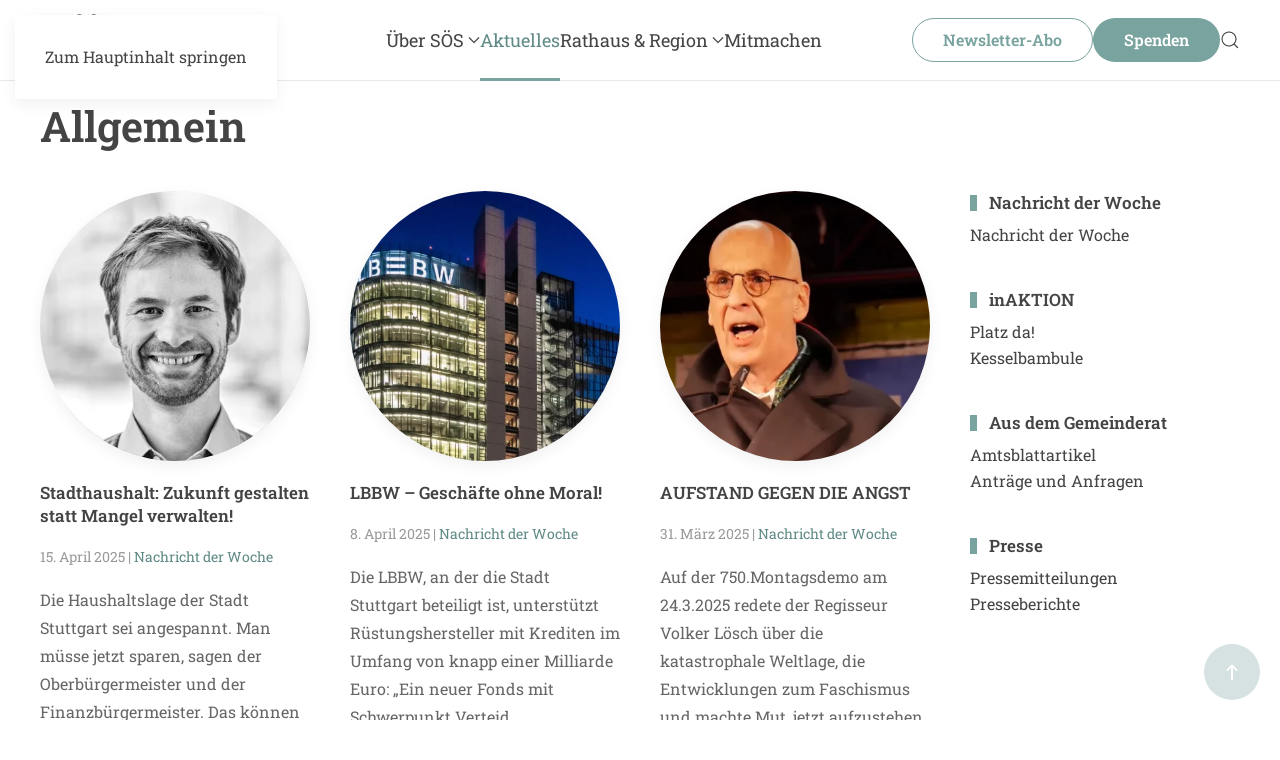

--- FILE ---
content_type: text/html; charset=UTF-8
request_url: https://s-oe-s.de/allgemein/page/4/
body_size: 14172
content:
<!DOCTYPE html>
<html lang="de">
    <head>
        <meta charset="UTF-8">
        <meta name="viewport" content="width=device-width, initial-scale=1">
        <link rel="icon" href="/wp-content/uploads/2022/07/fav.s-oe-s.png" sizes="any">
                <link rel="apple-touch-icon" href="/wp-content/uploads/2022/07/fav.s-oe-s.png">
                <title>Kategorie: Allgemein - Seite 4 - s-oe-s.de</title>

<!-- The SEO Framework von Sybre Waaijer -->
<meta name="robots" content="max-snippet:-1,max-image-preview:large,max-video-preview:-1" />
<link rel="canonical" href="https://s-oe-s.de/allgemein/page/4/" />
<link rel="prev" href="https://s-oe-s.de/allgemein/page/3/" />
<link rel="next" href="https://s-oe-s.de/allgemein/page/5/" />
<meta name="description" content="Beschreibung – I love friends, I want more friends. I love smiles. That is a fact. How to develop smiles? There are a variety of smiles." />
<meta property="og:type" content="website" />
<meta property="og:locale" content="de_DE" />
<meta property="og:site_name" content="s&#x2d;oe&#x2d;s.de" />
<meta property="og:title" content="Kategorie: Allgemein - Seite 4" />
<meta property="og:description" content="Beschreibung – I love friends, I want more friends. I love smiles. That is a fact. How to develop smiles? There are a variety of smiles. Some smiles are sarcastic. Some smiles are artificial…" />
<meta property="og:url" content="https://s-oe-s.de/allgemein/page/4/" />
<meta property="og:image" content="https://s-oe-s.de/wp-content/uploads/2024/05/cropped-logo_soes_schwarz_512.gif" />
<meta property="og:image:width" content="512" />
<meta property="og:image:height" content="512" />
<meta name="twitter:card" content="summary_large_image" />
<meta name="twitter:title" content="Kategorie: Allgemein - Seite 4" />
<meta name="twitter:description" content="Beschreibung – I love friends, I want more friends. I love smiles. That is a fact. How to develop smiles? There are a variety of smiles. Some smiles are sarcastic. Some smiles are artificial…" />
<meta name="twitter:image" content="https://s-oe-s.de/wp-content/uploads/2024/05/cropped-logo_soes_schwarz_512.gif" />
<meta name="google-site-verification" content="8SpnTM-xpuJmydAmlcd6N-y4d-kFLBZgkjAdl7HlmLk" />
<script type="application/ld+json">{"@context":"https://schema.org","@graph":[{"@type":"WebSite","@id":"https://s-oe-s.de/#/schema/WebSite","url":"https://s-oe-s.de/","name":"s-oe-s.de","inLanguage":"de","potentialAction":{"@type":"SearchAction","target":{"@type":"EntryPoint","urlTemplate":"https://s-oe-s.de/search/{search_term_string}/"},"query-input":"required name=search_term_string"},"publisher":{"@type":"Organization","@id":"https://s-oe-s.de/#/schema/Organization","name":"s-oe-s.de","url":"https://s-oe-s.de/","sameAs":"https://www.facebook.com/stuttgart.oekologisch.sozial","logo":{"@type":"ImageObject","url":"https://s-oe-s.de/wp-content/uploads/2024/05/s-oe-s_seo_logo.jpg","contentUrl":"https://s-oe-s.de/wp-content/uploads/2024/05/s-oe-s_seo_logo.jpg","width":112,"height":112,"contentSize":"2021"}}},{"@type":"CollectionPage","@id":"https://s-oe-s.de/allgemein/page/4/","url":"https://s-oe-s.de/allgemein/page/4/","name":"Kategorie: Allgemein - Seite 4 - s-oe-s.de","description":"Beschreibung – I love friends, I want more friends. I love smiles. That is a fact. How to develop smiles? There are a variety of smiles.","inLanguage":"de","isPartOf":{"@id":"https://s-oe-s.de/#/schema/WebSite"},"breadcrumb":{"@type":"BreadcrumbList","@id":"https://s-oe-s.de/#/schema/BreadcrumbList","itemListElement":[{"@type":"ListItem","position":1,"item":"https://s-oe-s.de/","name":"s-oe-s.de"},{"@type":"ListItem","position":2,"name":"Kategorie: Allgemein"}]}}]}</script>
<!-- / The SEO Framework von Sybre Waaijer | 4.12ms meta | 0.44ms boot -->

<script id="wpp-js" src="https://s-oe-s.de/wp-content/plugins/wordpress-popular-posts/assets/js/wpp.min.js?ver=7.3.6" data-sampling="0" data-sampling-rate="100" data-api-url="https://s-oe-s.de/wp-json/wordpress-popular-posts" data-post-id="0" data-token="cdfb4e7ec8" data-lang="0" data-debug="0" type="pmdelayedscript" data-cfasync="false" data-no-optimize="1" data-no-defer="1" data-no-minify="1"></script>
<style id='classic-theme-styles-inline-css'>
/*! This file is auto-generated */
.wp-block-button__link{color:#fff;background-color:#32373c;border-radius:9999px;box-shadow:none;text-decoration:none;padding:calc(.667em + 2px) calc(1.333em + 2px);font-size:1.125em}.wp-block-file__button{background:#32373c;color:#fff;text-decoration:none}
/*# sourceURL=/wp-includes/css/classic-themes.min.css */
</style>
<link rel='stylesheet' id='wpa-css-css' href='https://s-oe-s.de/wp-content/plugins/honeypot/includes/css/wpa.css' media='all' />
<link href="https://s-oe-s.de/wp-content/themes/yootheme/css/theme.1.css?ver=1766632119" rel="stylesheet">
<script src="https://s-oe-s.de/wp-includes/js/jquery/jquery.min.js" id="jquery-core-js"></script>
<link rel="https://api.w.org/" href="https://s-oe-s.de/wp-json/" /><link rel="alternate" title="JSON" type="application/json" href="https://s-oe-s.de/wp-json/wp/v2/categories/3" />            <style id="wpp-loading-animation-styles">@-webkit-keyframes bgslide{from{background-position-x:0}to{background-position-x:-200%}}@keyframes bgslide{from{background-position-x:0}to{background-position-x:-200%}}.wpp-widget-block-placeholder,.wpp-shortcode-placeholder{margin:0 auto;width:60px;height:3px;background:#dd3737;background:linear-gradient(90deg,#dd3737 0%,#571313 10%,#dd3737 100%);background-size:200% auto;border-radius:3px;-webkit-animation:bgslide 1s infinite linear;animation:bgslide 1s infinite linear}</style>
            <!-- Analytics by WP Statistics - https://wp-statistics.com -->
<script src="https://s-oe-s.de/wp-content/themes/yootheme/vendor/assets/uikit/dist/js/uikit.min.js?ver=4.5.33"></script>
<script src="https://s-oe-s.de/wp-content/themes/yootheme/vendor/assets/uikit/dist/js/uikit-icons-design-escapes.min.js?ver=4.5.33"></script>
<script src="https://s-oe-s.de/wp-content/themes/yootheme/js/theme.js?ver=4.5.33"></script>
<script>window.yootheme ||= {}; var $theme = yootheme.theme = {"i18n":{"close":{"label":"Schlie\u00dfen","0":"yootheme"},"totop":{"label":"Back to top","0":"yootheme"},"marker":{"label":"Open","0":"yootheme"},"navbarToggleIcon":{"label":"Men\u00fc \u00f6ffnen","0":"yootheme"},"paginationPrevious":{"label":"Vorherige Seite","0":"yootheme"},"paginationNext":{"label":"N\u00e4chste Seite","0":"yootheme"},"searchIcon":{"toggle":"Open Search","submit":"Suche starten"},"slider":{"next":"N\u00e4chstes Bild","previous":"Vorheriges Bild","slideX":"Bild %s","slideLabel":"%s von %s"},"slideshow":{"next":"N\u00e4chstes Bild","previous":"Vorheriges Bild","slideX":"Bild %s","slideLabel":"%s von %s"},"lightboxPanel":{"next":"N\u00e4chstes Bild","previous":"Vorheriges Bild","slideLabel":"%s von %s","close":"Schlie\u00dfen"}}};</script>
<script>jQuery(function($) { 
      $('.uk-navbar-dropdown-nav, .uk-offcanvas .uk-nav').attr('uk-nav','').addClass('uk-nav-parent-icon'); 
  });

jQuery(function($) {       $('.uk-nav, .uk-nav-default').attr('uk-nav','multiple: false').addClass('uk-nav-parent-icon');        $('.uk-nav-sub').attr('uk-nav','multiple: false').addClass('uk-nav-parent-icon');  });

// https://yootheme.com/support/question/134265
window.addEventListener('load', function() {
 var theHash = location.hash;
 // add offset only for specific hashes
 var hashes = ['#kontaktpersonen', '#regionalwahl'];
 if (hashes.includes(theHash)) {
     window.scrollBy({
  top: -150,
  left: 0,
  behavior: 'smooth'
});
 }
});

// thomas regionalwahl

jQuery(function(){
	jQuery('body.home .abcdefg.uk-active').removeClass('uk-active');
});</script><link rel="icon" href="https://s-oe-s.de/wp-content/uploads/2024/05/cropped-logo_soes_schwarz_512-32x32.gif" sizes="32x32" />
<link rel="icon" href="https://s-oe-s.de/wp-content/uploads/2024/05/cropped-logo_soes_schwarz_512-192x192.gif" sizes="192x192" />
<link rel="apple-touch-icon" href="https://s-oe-s.de/wp-content/uploads/2024/05/cropped-logo_soes_schwarz_512-180x180.gif" />
<meta name="msapplication-TileImage" content="https://s-oe-s.de/wp-content/uploads/2024/05/cropped-logo_soes_schwarz_512-270x270.gif" />
<noscript><style>.perfmatters-lazy[data-src]{display:none !important;}</style></noscript><style>.perfmatters-lazy-youtube{position:relative;width:100%;max-width:100%;height:0;padding-bottom:56.23%;overflow:hidden}.perfmatters-lazy-youtube img{position:absolute;top:0;right:0;bottom:0;left:0;display:block;width:100%;max-width:100%;height:auto;margin:auto;border:none;cursor:pointer;transition:.5s all;-webkit-transition:.5s all;-moz-transition:.5s all}.perfmatters-lazy-youtube img:hover{-webkit-filter:brightness(75%)}.perfmatters-lazy-youtube .play{position:absolute;top:50%;left:50%;right:auto;width:68px;height:48px;margin-left:-34px;margin-top:-24px;background:url(https://s-oe-s.de/wp-content/plugins/perfmatters/img/youtube.svg) no-repeat;background-position:center;background-size:cover;pointer-events:none;filter:grayscale(1)}.perfmatters-lazy-youtube:hover .play{filter:grayscale(0)}.perfmatters-lazy-youtube iframe{position:absolute;top:0;left:0;width:100%;height:100%;z-index:99}</style>    </head>
    <body class="archive paged category category-allgemein category-3 paged-4 category-paged-4 wp-theme-yootheme ">

        
        <div class="uk-hidden-visually uk-notification uk-notification-top-left uk-width-auto">
            <div class="uk-notification-message">
                <a href="#tm-main" class="uk-link-reset">Zum Hauptinhalt springen</a>
            </div>
        </div>

        
        
        <div class="tm-page">

                        


<header class="tm-header-mobile uk-hidden@l">


        <div uk-sticky show-on-up animation="uk-animation-slide-top" cls-active="uk-navbar-sticky" sel-target=".uk-navbar-container">
    
        <div class="uk-navbar-container">

            <div class="uk-container uk-container-expand">
                <nav class="uk-navbar" uk-navbar="{&quot;align&quot;:&quot;left&quot;,&quot;container&quot;:&quot;.tm-header-mobile &gt; [uk-sticky]&quot;,&quot;boundary&quot;:&quot;.tm-header-mobile .uk-navbar-container&quot;}">

                                        <div class="uk-navbar-left ">

                        
                                                    <a uk-toggle href="#tm-dialog-mobile" class="uk-navbar-toggle">

        
        <div uk-navbar-toggle-icon></div>

        
    </a>                        
                        
                    </div>
                    
                                        <div class="uk-navbar-center">

                                                    <a href="https://s-oe-s.de/" aria-label="Zurück zur Startseite" class="uk-logo uk-navbar-item">
    <img alt="s-oe-s.de" loading="eager" src="/wp-content/themes/yootheme/cache/52/s-oe-s-5234991b.webp" srcset="/wp-content/themes/yootheme/cache/52/s-oe-s-5234991b.webp 89w, /wp-content/themes/yootheme/cache/14/s-oe-s-14489514.webp 124w, /wp-content/themes/yootheme/cache/ba/s-oe-s-ba200485.webp 125w" sizes="(min-width: 89px) 89px" width="89" height="55"></a>                        
                        
                    </div>
                    
                    
                </nav>
            </div>

        </div>

        </div>
    



        <div id="tm-dialog-mobile" uk-offcanvas="container: true; overlay: true" mode="slide">
        <div class="uk-offcanvas-bar uk-flex uk-flex-column">

                        <button class="uk-offcanvas-close uk-close-large" type="button" uk-close uk-toggle="cls: uk-close-large; mode: media; media: @s"></button>
            
                        <div class="uk-margin-auto-bottom">
                
<div class="uk-grid uk-child-width-1-1" uk-grid>    <div>
<div class="uk-panel">

    
    <a href="https://s-oe-s.de/" aria-label="Zurück zur Startseite" class="uk-logo">
    <img alt="s-oe-s.de" loading="eager" src="/wp-content/themes/yootheme/cache/52/s-oe-s-5234991b.webp" srcset="/wp-content/themes/yootheme/cache/52/s-oe-s-5234991b.webp 89w, /wp-content/themes/yootheme/cache/14/s-oe-s-14489514.webp 124w, /wp-content/themes/yootheme/cache/ba/s-oe-s-ba200485.webp 125w" sizes="(min-width: 89px) 89px" width="89" height="55"></a>
</div>
</div>    <div>
<div class="uk-panel widget widget_nav_menu" id="nav_menu-22">

    
    
<ul class="uk-nav uk-nav-default uk-nav-accordion" uk-nav="targets: &gt; .js-accordion" uk-scrollspy-nav="closest: li; scroll: true;">
    
	<li class="menu-item menu-item-type-custom menu-item-object-custom menu-item-has-children js-accordion uk-parent"><a href>Über SÖS <span uk-nav-parent-icon></span></a>
	<ul class="uk-nav-sub">

		<li class="menu-item menu-item-type-post_type_archive menu-item-object-soesler"><a href="https://s-oe-s.de/soesler/">Die SÖSler*innen</a></li>
		<li class="menu-item menu-item-type-post_type menu-item-object-page"><a href="https://s-oe-s.de/selbstverstaendnis/">Selbstverständnis</a></li>
		<li class="menu-item menu-item-type-post_type menu-item-object-page"><a href="https://s-oe-s.de/grundsaetze/">Grundsätze</a></li>
		<li class="menu-item menu-item-type-post_type_archive menu-item-object-positionen"><a href="https://s-oe-s.de/positionen/">Positionen</a></li>
		<li class="menu-item menu-item-type-post_type menu-item-object-page"><a href="https://s-oe-s.de/aus-20-jahren-soes/">Aus 20 Jahren SÖS</a></li>
		<li class="menu-item menu-item-type-taxonomy menu-item-object-category"><a href="https://s-oe-s.de/presse/">Presse</a></li>
		<li class="menu-item menu-item-type-post_type menu-item-object-page"><a href="https://s-oe-s.de/kontakt/">Kontakt</a></li>
		<li class="menu-item menu-item-type-post_type menu-item-object-page"><a href="https://s-oe-s.de/spenden/">Spenden</a></li>
		<li class="menu-item menu-item-type-post_type menu-item-object-page"><a href="https://s-oe-s.de/newsletter/">Newsletter-Abo</a></li></ul></li>
	<li class="menu-item menu-item-type-post_type menu-item-object-page current_page_parent uk-active"><a href="https://s-oe-s.de/aktuelles/">Aktuelles</a></li>
	<li class="menu-item menu-item-type-custom menu-item-object-custom menu-item-has-children js-accordion uk-parent"><a href>Rathaus & Region <span uk-nav-parent-icon></span></a>
	<ul class="uk-nav-sub">

		<li class="menu-item menu-item-type-custom menu-item-object-custom uk-nav-header">Gemeinderat</li>
		<li class="menu-item menu-item-type-custom menu-item-object-custom"><a href="/soesler/guntrun-mueller-ensslin/">Guntrun Müller-Enßlin</a></li>
		<li class="menu-item menu-item-type-custom menu-item-object-custom"><a href="https://s-oe-s.de/soesler/hannes-rockenbauch/">Hannes Rockenbauch</a></li>
		<li class="menu-item menu-item-type-taxonomy menu-item-object-category"><a href="https://s-oe-s.de/gemeinderat/amtsblattartikel/">Amtsblattartikel</a></li>
		<li class="menu-item menu-item-type-taxonomy menu-item-object-category"><a href="https://s-oe-s.de/gemeinderat/antraege-und-anfragen/">Anträge und Anfragen</a></li>
		<li class="menu-item menu-item-type-taxonomy menu-item-object-category"><a href="https://s-oe-s.de/gemeinderat/gemeinderatsdebatten/">Gemeinderats­debatten</a></li>
		<li class="menu-item menu-item-type-custom menu-item-object-custom uk-nav-header">Regionalversammlung</li>
		<li class="menu-item menu-item-type-custom menu-item-object-custom"><a href="/soesler/paul-russmann/">Paul Russmann</a></li></ul></li>
	<li class="menu-item menu-item-type-post_type menu-item-object-page"><a href="https://s-oe-s.de/mitmachen/">Mitmachen</a></li></ul>

</div>
</div>    <div>
<div class="uk-panel widget widget_text" id="text-4">

    
    			<div class="uk-panel textwidget"><p><a class="el-link uk-button uk-button-primary uk-margin uk-width-large uk-margin-auto" href="/spenden/">Spenden</a></p>
</div>
		
</div>
</div>    <div>
<div class="uk-panel widget widget_text" id="text-11">

    
    			<div class="uk-panel textwidget"><p><a class="el-link uk-button uk-button-secondary uk-margin uk-width-large uk-margin-auto" href="/newsletter/">Newsletter-Abo</a></p>
</div>
		
</div>
</div>    <div>
<div class="uk-panel widget widget_search" id="search-3">

    
    

    <form id="search-0" action="https://s-oe-s.de/" method="get" role="search" class="uk-search uk-search-default uk-width-1-1"><span uk-search-icon></span><input name="s" placeholder="Suche" required aria-label="Suche" type="search" class="uk-search-input"></form>
    

</div>
</div>    <div>
<div class="uk-panel">

    
    <ul class="uk-grid uk-flex-inline uk-flex-middle uk-flex-nowrap uk-grid-small">                    <li><a href="https://www.facebook.com/stuttgart.oekologisch.sozial" class="uk-preserve-width uk-icon-button" rel="noreferrer" target="_blank"><span uk-icon="icon: facebook;"></span></a></li>
                    <li><a href="https://www.instagram.com/soes_stuttgart" class="uk-preserve-width uk-icon-button" rel="noreferrer" target="_blank"><span uk-icon="icon: instagram;"></span></a></li>
                    <li><a href="https://www.tiktok.com/@soes_stuttgart" class="uk-preserve-width uk-icon-button" rel="noreferrer" target="_blank"><span uk-icon="icon: tiktok;"></span></a></li>
            </ul>
</div>
</div></div>            </div>
            
            
        </div>
    </div>
    
    
    

</header>




<header class="tm-header uk-visible@l">



        <div uk-sticky media="@l" show-on-up animation="uk-animation-slide-top" cls-active="uk-navbar-sticky" sel-target=".uk-navbar-container">
    
        <div class="uk-navbar-container">

            <div class="uk-container uk-container-large">
                <nav class="uk-navbar" uk-navbar="{&quot;align&quot;:&quot;left&quot;,&quot;container&quot;:&quot;.tm-header &gt; [uk-sticky]&quot;,&quot;boundary&quot;:&quot;.tm-header .uk-navbar-container&quot;}">

                                        <div class="uk-navbar-left ">

                                                    <a href="https://s-oe-s.de/" aria-label="Zurück zur Startseite" class="uk-logo uk-navbar-item">
    <img alt="s-oe-s.de" loading="eager" src="/wp-content/themes/yootheme/cache/52/s-oe-s-5234991b.webp" srcset="/wp-content/themes/yootheme/cache/52/s-oe-s-5234991b.webp 89w, /wp-content/themes/yootheme/cache/14/s-oe-s-14489514.webp 124w, /wp-content/themes/yootheme/cache/ba/s-oe-s-ba200485.webp 125w" sizes="(min-width: 89px) 89px" width="89" height="55"></a>                        
                        
                        
                    </div>
                    
                    
                                        <div class="uk-navbar-right">

                        
                                                    
<ul class="uk-navbar-nav" uk-scrollspy-nav="closest: li; scroll: true; target: &gt; * &gt; a[href];">
    
	<li class="menu-item menu-item-type-custom menu-item-object-custom menu-item-has-children uk-parent"><a role="button">Über SÖS <span uk-navbar-parent-icon></span></a>
	<div class="uk-drop uk-navbar-dropdown" mode="hover" pos="bottom-left"><div><ul class="uk-nav uk-navbar-dropdown-nav">

		<li class="menu-item menu-item-type-post_type_archive menu-item-object-soesler"><a href="https://s-oe-s.de/soesler/">Die SÖSler*innen</a></li>
		<li class="menu-item menu-item-type-post_type menu-item-object-page"><a href="https://s-oe-s.de/selbstverstaendnis/">Selbstverständnis</a></li>
		<li class="menu-item menu-item-type-post_type menu-item-object-page"><a href="https://s-oe-s.de/grundsaetze/">Grundsätze</a></li>
		<li class="menu-item menu-item-type-post_type_archive menu-item-object-positionen"><a href="https://s-oe-s.de/positionen/">Positionen</a></li>
		<li class="menu-item menu-item-type-post_type menu-item-object-page"><a href="https://s-oe-s.de/aus-20-jahren-soes/">Aus 20 Jahren SÖS</a></li>
		<li class="menu-item menu-item-type-taxonomy menu-item-object-category"><a href="https://s-oe-s.de/presse/">Presse</a></li>
		<li class="menu-item menu-item-type-post_type menu-item-object-page"><a href="https://s-oe-s.de/kontakt/">Kontakt</a></li>
		<li class="menu-item menu-item-type-post_type menu-item-object-page"><a href="https://s-oe-s.de/spenden/">Spenden</a></li>
		<li class="menu-item menu-item-type-post_type menu-item-object-page"><a href="https://s-oe-s.de/newsletter/">Newsletter-Abo</a></li></ul></div></div></li>
	<li class="menu-item menu-item-type-post_type menu-item-object-page current_page_parent uk-active"><a href="https://s-oe-s.de/aktuelles/">Aktuelles</a></li>
	<li class="menu-item menu-item-type-custom menu-item-object-custom menu-item-has-children uk-parent"><a role="button">Rathaus & Region <span uk-navbar-parent-icon></span></a>
	<div class="uk-drop uk-navbar-dropdown" mode="hover" pos="bottom-left" style="width: 260px;"><div><ul class="uk-nav uk-navbar-dropdown-nav">

		<li class="menu-item menu-item-type-custom menu-item-object-custom uk-nav-header">Gemeinderat</li>
		<li class="menu-item menu-item-type-custom menu-item-object-custom"><a href="/soesler/guntrun-mueller-ensslin/">Guntrun Müller-Enßlin</a></li>
		<li class="menu-item menu-item-type-custom menu-item-object-custom"><a href="https://s-oe-s.de/soesler/hannes-rockenbauch/">Hannes Rockenbauch</a></li>
		<li class="menu-item menu-item-type-taxonomy menu-item-object-category"><a href="https://s-oe-s.de/gemeinderat/amtsblattartikel/">Amtsblattartikel</a></li>
		<li class="menu-item menu-item-type-taxonomy menu-item-object-category"><a href="https://s-oe-s.de/gemeinderat/antraege-und-anfragen/">Anträge und Anfragen</a></li>
		<li class="menu-item menu-item-type-taxonomy menu-item-object-category"><a href="https://s-oe-s.de/gemeinderat/gemeinderatsdebatten/">Gemeinderats­debatten</a></li>
		<li class="menu-item menu-item-type-custom menu-item-object-custom uk-nav-header">Regionalversammlung</li>
		<li class="menu-item menu-item-type-custom menu-item-object-custom"><a href="/soesler/paul-russmann/">Paul Russmann</a></li></ul></div></div></li>
	<li class="menu-item menu-item-type-post_type menu-item-object-page"><a href="https://s-oe-s.de/mitmachen/">Mitmachen</a></li></ul>

<div class="uk-navbar-item widget widget_text" id="text-8">

    
    			<div class="uk-panel textwidget"><a class="el-content uk-button uk-button-default" href="/newsletter/">Newsletter-Abo</a></div>
		
</div>

<div class="uk-navbar-item widget widget_text" id="text-3">

    
    			<div class="uk-panel textwidget"><a class="el-link uk-button uk-button-primary" href="/spenden/">Spenden</a></div>
		
</div>


    <a class="uk-navbar-toggle" href="#search-1-search" uk-search-icon uk-toggle></a>

    <div uk-modal id="search-1-search" class="uk-modal">
        <div class="uk-modal-dialog uk-modal-body">

            
            
                <form id="search-1" action="https://s-oe-s.de/" method="get" role="search" class="uk-search uk-width-1-1 uk-search-medium"><span uk-search-icon></span><input name="s" placeholder="Suche" required aria-label="Suche" type="search" class="uk-search-input" autofocus></form>
                
            
        </div>
    </div>

                        
                    </div>
                    
                </nav>
            </div>

        </div>

        </div>
    







</header>

            
            
            <main id="tm-main" >

                <!-- Builder #template-8-vko7tk -->
<div class="uk-section-default uk-section uk-section-xsmall">
    
        
        
        
            
                                <div class="uk-container">                
                    <div class="uk-grid tm-grid-expand uk-grid-margin" uk-grid>
<div class="uk-width-3-4@m">
    
        
            
            
            
                
                    
<h1>        Allgemein    </h1>
                
            
        
    
</div>
<div class="uk-width-1-4@m">
    
        
            
            
            
                
                    
                
            
        
    
</div></div><div class="uk-grid tm-grid-expand uk-grid-margin" uk-grid>
<div class="js-sticky uk-width-3-4@m">
    
        
            
            
            
                                <div class="uk-panel uk-position-z-index" uk-sticky="offset: 120; end: !.js-sticky; media: @m;">                
                    
<div class="uk-margin">
    
        <div class="uk-grid uk-child-width-1-1 uk-child-width-1-2@s uk-child-width-1-3@m uk-grid-match" uk-grid>                <div>
<div class="el-item uk-panel uk-margin-remove-first-child">
    
        
            
                
            
            
                                <a href="https://s-oe-s.de/2025/04/15/stadthaushalt-zukunft-gestalten-statt-mangel-verwalten/">

        <div class="uk-inline-clip uk-border-circle uk-box-shadow-medium uk-transition-toggle">    
                <picture>
<source type="image/avif" srcset="/wp-content/themes/yootheme/cache/74/hannes_rockenbauch-831a8737-74efec83.avif 400w, /wp-content/themes/yootheme/cache/ff/hannes_rockenbauch-831a8737-ffa96e6e.avif 680w" sizes="(min-width: 400px) 400px">
<source type="image/webp" srcset="/wp-content/themes/yootheme/cache/2e/hannes_rockenbauch-831a8737-2e0dddbb.webp 400w, /wp-content/themes/yootheme/cache/a5/hannes_rockenbauch-831a8737-a54b5f56.webp 680w" sizes="(min-width: 400px) 400px">
<img decoding="async" src="/wp-content/themes/yootheme/cache/3f/hannes_rockenbauch-831a8737-3fb666fb.jpeg" width="400" height="400" alt loading="lazy" class="el-image uk-transition-scale-up uk-transition-opaque">
</picture>        
        
        </div>    
</a>                
                
                    

        
                <h3 class="el-title uk-link-reset uk-margin-top uk-margin-remove-bottom">                        <a href="https://s-oe-s.de/2025/04/15/stadthaushalt-zukunft-gestalten-statt-mangel-verwalten/">Stadthaushalt: Zukunft gestalten statt Mangel verwalten!</a>                    </h3>        
                <div class="el-meta uk-text-meta uk-margin-top"><time datetime="2025-04-15T13:51:11+02:00">15. April 2025</time> | <a href="https://s-oe-s.de/allgemein/nachricht-der-woche/" rel="tag">Nachricht der Woche</a></div>        
    
        
        
                <div class="el-content uk-panel uk-margin-top">
Die Haushaltslage der Stadt Stuttgart sei angespannt. Man müsse jetzt sparen, sagen der Oberbürgermeister und der Finanzbürgermeister. Das können wir nicht akzeptieren. Es wird n…</div>        
        
                <div class="uk-margin-top"><a href="https://s-oe-s.de/2025/04/15/stadthaushalt-zukunft-gestalten-statt-mangel-verwalten/" class="el-link uk-button uk-button-primary">Weiter&#8230;</a></div>        

                
                
            
        
    
</div></div>
                <div>
<div class="el-item uk-panel uk-margin-remove-first-child">
    
        
            
                
            
            
                                <a href="https://s-oe-s.de/2025/04/08/lbbw-geschaefte-ohne-moral/">

        <div class="uk-inline-clip uk-border-circle uk-box-shadow-medium uk-transition-toggle">    
                <picture>
<source type="image/avif" srcset="/wp-content/themes/yootheme/cache/c8/LBBW-Hochhaus_Stuttgart_Aust-c8eff0ee.avif 400w, /wp-content/themes/yootheme/cache/d5/LBBW-Hochhaus_Stuttgart_Aust-d5a0660d.avif 768w, /wp-content/themes/yootheme/cache/bc/LBBW-Hochhaus_Stuttgart_Aust-bcfb1ecd.avif 800w" sizes="(min-width: 400px) 400px">
<source type="image/webp" srcset="/wp-content/themes/yootheme/cache/92/LBBW-Hochhaus_Stuttgart_Aust-920dc1d6.webp 400w, /wp-content/themes/yootheme/cache/8f/LBBW-Hochhaus_Stuttgart_Aust-8f425735.webp 768w, /wp-content/themes/yootheme/cache/e6/LBBW-Hochhaus_Stuttgart_Aust-e6192ff5.webp 800w" sizes="(min-width: 400px) 400px">
<img decoding="async" src="/wp-content/themes/yootheme/cache/f8/LBBW-Hochhaus_Stuttgart_Aust-f87001d8.jpeg" width="400" height="400" alt loading="lazy" class="el-image uk-transition-scale-up uk-transition-opaque">
</picture>        
        
        </div>    
</a>                
                
                    

        
                <h3 class="el-title uk-link-reset uk-margin-top uk-margin-remove-bottom">                        <a href="https://s-oe-s.de/2025/04/08/lbbw-geschaefte-ohne-moral/">LBBW – Geschäfte ohne Moral!</a>                    </h3>        
                <div class="el-meta uk-text-meta uk-margin-top"><time datetime="2025-04-08T19:12:50+02:00">8. April 2025</time> | <a href="https://s-oe-s.de/allgemein/nachricht-der-woche/" rel="tag">Nachricht der Woche</a></div>        
    
        
        
                <div class="el-content uk-panel uk-margin-top">
Die LBBW, an der die Stadt Stuttgart beteiligt ist, unterstützt Rüstungshersteller mit Krediten im Umfang von knapp einer Milliarde Euro: „Ein neuer Fonds mit Schwerpunkt Verteid…</div>        
        
                <div class="uk-margin-top"><a href="https://s-oe-s.de/2025/04/08/lbbw-geschaefte-ohne-moral/" class="el-link uk-button uk-button-primary">Weiter&#8230;</a></div>        

                
                
            
        
    
</div></div>
                <div>
<div class="el-item uk-panel uk-margin-remove-first-child">
    
        
            
                
            
            
                                <a href="https://s-oe-s.de/2025/03/31/aufstand-gegen-die-angst/">

        <div class="uk-inline-clip uk-border-circle uk-box-shadow-medium uk-transition-toggle">    
                <picture>
<source type="image/avif" srcset="/wp-content/themes/yootheme/cache/8f/Loesch_JPG-8fd11d89.avif 400w, /wp-content/themes/yootheme/cache/f5/Loesch_JPG-f5b83c85.avif 575w" sizes="(min-width: 400px) 400px">
<source type="image/webp" srcset="/wp-content/themes/yootheme/cache/d5/Loesch_JPG-d5332cb1.webp 400w, /wp-content/themes/yootheme/cache/af/Loesch_JPG-af5a0dbd.webp 575w" sizes="(min-width: 400px) 400px">
<img decoding="async" src="/wp-content/themes/yootheme/cache/7f/Loesch_JPG-7f153972.jpeg" width="400" height="400" alt loading="lazy" class="el-image uk-transition-scale-up uk-transition-opaque">
</picture>        
        
        </div>    
</a>                
                
                    

        
                <h3 class="el-title uk-link-reset uk-margin-top uk-margin-remove-bottom">                        <a href="https://s-oe-s.de/2025/03/31/aufstand-gegen-die-angst/">AUFSTAND GEGEN DIE ANGST</a>                    </h3>        
                <div class="el-meta uk-text-meta uk-margin-top"><time datetime="2025-03-31T14:18:03+02:00">31. März 2025</time> | <a href="https://s-oe-s.de/allgemein/nachricht-der-woche/" rel="tag">Nachricht der Woche</a></div>        
    
        
        
                <div class="el-content uk-panel uk-margin-top">
Auf der 750.Montagsdemo am 24.3.2025 redete der Regisseur Volker Lösch über die katastrophale Weltlage, die Entwicklungen zum Faschismus und machte Mut, jetzt aufzustehen, bevor…</div>        
        
                <div class="uk-margin-top"><a href="https://s-oe-s.de/2025/03/31/aufstand-gegen-die-angst/" class="el-link uk-button uk-button-primary">Weiter&#8230;</a></div>        

                
                
            
        
    
</div></div>
                <div>
<div class="el-item uk-panel uk-margin-remove-first-child">
    
        
            
                
            
            
                                <a href="https://s-oe-s.de/2025/03/25/droht-krieg-im-stuttgarter-kessel/">

        <div class="uk-inline-clip uk-border-circle uk-box-shadow-medium uk-transition-toggle">    
                <picture>
<source type="image/avif" srcset="/wp-content/themes/yootheme/cache/da/paul_russmann-1-daf72ae7.avif 400w, /wp-content/themes/yootheme/cache/51/paul_russmann-1-51b1a80a.avif 680w" sizes="(min-width: 400px) 400px">
<source type="image/webp" srcset="/wp-content/themes/yootheme/cache/0d/paul_russmann-1-0dc194a2.webp 400w, /wp-content/themes/yootheme/cache/86/paul_russmann-1-8687164f.webp 680w" sizes="(min-width: 400px) 400px">
<img decoding="async" src="/wp-content/themes/yootheme/cache/58/paul_russmann-1-58df687d.png" width="400" height="400" alt loading="lazy" class="el-image uk-transition-scale-up uk-transition-opaque">
</picture>        
        
        </div>    
</a>                
                
                    

        
                <h3 class="el-title uk-link-reset uk-margin-top uk-margin-remove-bottom">                        <a href="https://s-oe-s.de/2025/03/25/droht-krieg-im-stuttgarter-kessel/">Droht Krieg im Stuttgarter Kessel?</a>                    </h3>        
                <div class="el-meta uk-text-meta uk-margin-top"><time datetime="2025-03-25T08:41:50+01:00">25. März 2025</time> | <a href="https://s-oe-s.de/allgemein/nachricht-der-woche/" rel="tag">Nachricht der Woche</a></div>        
    
        
        
                <div class="el-content uk-panel uk-margin-top">
Stuttgart wird von einem nächsten Krieg als Erstschlags-Zielscheibe von Raketen und Drohnen besonders betroffen sein. Warum, dazu ein Interview mit SÖS-Regionalrat Paul Russmann…</div>        
        
                <div class="uk-margin-top"><a href="https://s-oe-s.de/2025/03/25/droht-krieg-im-stuttgarter-kessel/" class="el-link uk-button uk-button-primary">Weiter&#8230;</a></div>        

                
                
            
        
    
</div></div>
                <div>
<div class="el-item uk-panel uk-margin-remove-first-child">
    
        
            
                
            
            
                                <a href="https://s-oe-s.de/2025/03/17/grafik-fuer-die-diktatur-kunstmuseum-am-schlossplatz/">

        <div class="uk-inline-clip uk-border-circle uk-box-shadow-medium uk-transition-toggle">    
                <picture>
<source type="image/avif" srcset="/wp-content/themes/yootheme/cache/6a/Titelbild-6af816c0.avif 400w, /wp-content/themes/yootheme/cache/c7/Titelbild-c7da913c.avif 464w" sizes="(min-width: 400px) 400px">
<source type="image/webp" srcset="/wp-content/themes/yootheme/cache/30/Titelbild-301a27f8.webp 400w, /wp-content/themes/yootheme/cache/9d/Titelbild-9d38a004.webp 464w" sizes="(min-width: 400px) 400px">
<img decoding="async" src="/wp-content/themes/yootheme/cache/22/Titelbild-22518a1a.jpeg" width="400" height="400" alt loading="lazy" class="el-image uk-transition-scale-up uk-transition-opaque">
</picture>        
        
        </div>    
</a>                
                
                    

        
                <h3 class="el-title uk-link-reset uk-margin-top uk-margin-remove-bottom">                        <a href="https://s-oe-s.de/2025/03/17/grafik-fuer-die-diktatur-kunstmuseum-am-schlossplatz/">Grafik für die Diktatur: Kunstmuseum am Schlossplatz </a>                    </h3>        
                <div class="el-meta uk-text-meta uk-margin-top"><time datetime="2025-03-17T16:40:42+01:00">17. März 2025</time> | <a href="https://s-oe-s.de/allgemein/nachricht-der-woche/" rel="tag">Nachricht der Woche</a></div>        
    
        
        
                <div class="el-content uk-panel uk-margin-top">
Unsere FrAktion Die Linke und SÖS besuchte die Ausstellung „Grafik für die Diktatur“. Diktaturen beginnen nach ihrem Machtantritt mit einer Gleichschaltung. Trump führt das gerad…</div>        
        
                <div class="uk-margin-top"><a href="https://s-oe-s.de/2025/03/17/grafik-fuer-die-diktatur-kunstmuseum-am-schlossplatz/" class="el-link uk-button uk-button-primary">Weiter&#8230;</a></div>        

                
                
            
        
    
</div></div>
                <div>
<div class="el-item uk-panel uk-margin-remove-first-child">
    
        
            
                
            
            
                                <a href="https://s-oe-s.de/2025/03/10/prozess-um-die-gaeubahnkappung-plan-a-gescheitert-plan-b-fehlt/">

        <div class="uk-inline-clip uk-border-circle uk-box-shadow-medium uk-transition-toggle">    
                <picture>
<source type="image/avif" srcset="/wp-content/themes/yootheme/cache/36/Reicherter_1-369c4040.avif 400w, /wp-content/themes/yootheme/cache/2b/Reicherter_1-2bd3d6a3.avif 768w, /wp-content/themes/yootheme/cache/42/Reicherter_1-4288ae63.avif 800w" sizes="(min-width: 400px) 400px">
<source type="image/webp" srcset="/wp-content/themes/yootheme/cache/6c/Reicherter_1-6c7e7178.webp 400w, /wp-content/themes/yootheme/cache/71/Reicherter_1-7131e79b.webp 768w, /wp-content/themes/yootheme/cache/18/Reicherter_1-186a9f5b.webp 800w" sizes="(min-width: 400px) 400px">
<img decoding="async" src="/wp-content/themes/yootheme/cache/65/Reicherter_1-65a2a11f.jpeg" width="400" height="400" alt loading="lazy" class="el-image uk-transition-scale-up uk-transition-opaque">
</picture>        
        
        </div>    
</a>                
                
                    

        
                <h3 class="el-title uk-link-reset uk-margin-top uk-margin-remove-bottom">                        <a href="https://s-oe-s.de/2025/03/10/prozess-um-die-gaeubahnkappung-plan-a-gescheitert-plan-b-fehlt/">Prozess um die Gäubahnkappung – Plan A gescheitert, Plan B fehlt</a>                    </h3>        
                <div class="el-meta uk-text-meta uk-margin-top"><time datetime="2025-03-10T15:53:44+01:00">10. März 2025</time> | <a href="https://s-oe-s.de/allgemein/nachricht-der-woche/" rel="tag">Nachricht der Woche</a></div>        
    
        
        
                <div class="el-content uk-panel uk-margin-top">
Mitte Februar verhandelte das Verwaltungsgericht Stuttgart über zwei Klagen gegen die geplante Kappung der Gäubahn. Ab April 2026 soll diese vom Stuttgarter Hauptbahnhof nach Sin…</div>        
        
                <div class="uk-margin-top"><a href="https://s-oe-s.de/2025/03/10/prozess-um-die-gaeubahnkappung-plan-a-gescheitert-plan-b-fehlt/" class="el-link uk-button uk-button-primary">Weiter&#8230;</a></div>        

                
                
            
        
    
</div></div>
                <div>
<div class="el-item uk-panel uk-margin-remove-first-child">
    
        
            
                
            
            
                                <a href="https://s-oe-s.de/2025/03/03/waerme-ohne-wende-klimaneutrales-stuttgart-wird-das-noch-was/">

        <div class="uk-inline-clip uk-border-circle uk-box-shadow-medium uk-transition-toggle">    
                <picture>
<source type="image/avif" srcset="/wp-content/themes/yootheme/cache/49/Ralph-Schelle-quadratisch-49082400.avif 400w, /wp-content/themes/yootheme/cache/54/Ralph-Schelle-quadratisch-5447b2e3.avif 768w, /wp-content/themes/yootheme/cache/3d/Ralph-Schelle-quadratisch-3d1cca23.avif 800w" sizes="(min-width: 400px) 400px">
<source type="image/webp" srcset="/wp-content/themes/yootheme/cache/13/Ralph-Schelle-quadratisch-13ea1538.webp 400w, /wp-content/themes/yootheme/cache/0e/Ralph-Schelle-quadratisch-0ea583db.webp 768w, /wp-content/themes/yootheme/cache/67/Ralph-Schelle-quadratisch-67fefb1b.webp 800w" sizes="(min-width: 400px) 400px">
<img decoding="async" src="/wp-content/themes/yootheme/cache/dd/Ralph-Schelle-quadratisch-dd9addd9.jpeg" width="400" height="400" alt loading="lazy" class="el-image uk-transition-scale-up uk-transition-opaque">
</picture>        
        
        </div>    
</a>                
                
                    

        
                <h3 class="el-title uk-link-reset uk-margin-top uk-margin-remove-bottom">                        <a href="https://s-oe-s.de/2025/03/03/waerme-ohne-wende-klimaneutrales-stuttgart-wird-das-noch-was/">Wärme ohne Wende – klimaneutrales Stuttgart – wird das noch was? </a>                    </h3>        
                <div class="el-meta uk-text-meta uk-margin-top"><time datetime="2025-03-03T17:36:23+01:00">3. März 2025</time> | <a href="https://s-oe-s.de/allgemein/nachricht-der-woche/" rel="tag">Nachricht der Woche</a></div>        
    
        
        
                <div class="el-content uk-panel uk-margin-top">
Das Thema Klimagerechtigkeit droht zunehmend von der politischen Tagesordnung zu verschwinden. Das betrifft auch die Realisierung des Gemeinderats-Beschlusses von 2022 „Stuttgart…</div>        
        
                <div class="uk-margin-top"><a href="https://s-oe-s.de/2025/03/03/waerme-ohne-wende-klimaneutrales-stuttgart-wird-das-noch-was/" class="el-link uk-button uk-button-primary">Weiter&#8230;</a></div>        

                
                
            
        
    
</div></div>
                <div>
<div class="el-item uk-panel uk-margin-remove-first-child">
    
        
            
                
            
            
                                <a href="https://s-oe-s.de/2025/03/03/kino-heldin-muss-man-sehen/">

        <div class="uk-inline-clip uk-border-circle uk-box-shadow-medium uk-transition-toggle">    
                <picture>
<source type="image/avif" srcset="/wp-content/themes/yootheme/cache/ae/Atelier_Bollwerk_Heldin_2025-ae7e97d5.avif 400w, /wp-content/themes/yootheme/cache/b3/Atelier_Bollwerk_Heldin_2025-b3310136.avif 768w, /wp-content/themes/yootheme/cache/da/Atelier_Bollwerk_Heldin_2025-da6a79f6.avif 800w" sizes="(min-width: 400px) 400px">
<source type="image/webp" srcset="/wp-content/themes/yootheme/cache/f4/Atelier_Bollwerk_Heldin_2025-f49ca6ed.webp 400w, /wp-content/themes/yootheme/cache/e9/Atelier_Bollwerk_Heldin_2025-e9d3300e.webp 768w, /wp-content/themes/yootheme/cache/80/Atelier_Bollwerk_Heldin_2025-808848ce.webp 800w" sizes="(min-width: 400px) 400px">
<img decoding="async" src="/wp-content/themes/yootheme/cache/44/Atelier_Bollwerk_Heldin_2025-44eb5d4a.jpeg" width="400" height="400" alt loading="lazy" class="el-image uk-transition-scale-up uk-transition-opaque">
</picture>        
        
        </div>    
</a>                
                
                    

        
                <h3 class="el-title uk-link-reset uk-margin-top uk-margin-remove-bottom">                        <a href="https://s-oe-s.de/2025/03/03/kino-heldin-muss-man-sehen/">Kino: „Heldin“ – muss man sehen!</a>                    </h3>        
                <div class="el-meta uk-text-meta uk-margin-top"><time datetime="2025-03-03T16:51:24+01:00">3. März 2025</time> | <a href="https://s-oe-s.de/allgemein/nachricht-der-woche/" rel="tag">Nachricht der Woche</a></div>        
    
        
        
                <div class="el-content uk-panel uk-margin-top">
Gesundheit ist unser oberstes Gut! Pflegeberufe und die Pflegenden müssten deshalb höchste Anerkennung, beste Arbeitsbedingungen und Bezahlung haben. Die Realität ist eine andere…</div>        
        
                <div class="uk-margin-top"><a href="https://s-oe-s.de/2025/03/03/kino-heldin-muss-man-sehen/" class="el-link uk-button uk-button-primary">Weiter&#8230;</a></div>        

                
                
            
        
    
</div></div>
                <div>
<div class="el-item uk-panel uk-margin-remove-first-child">
    
        
            
                
            
            
                                <a href="https://s-oe-s.de/2025/02/24/soes-fraktionskollege-luigi-pantisano-jetzt-im-bundestag-wir-gratulieren/">

        <div class="uk-inline-clip uk-border-circle uk-box-shadow-medium uk-transition-toggle">    
                <picture>
<source type="image/avif" srcset="/wp-content/themes/yootheme/cache/ab/08-luigi_pantisano_AUS-ab27ff3a.avif 400w, /wp-content/themes/yootheme/cache/42/08-luigi_pantisano_AUS-42ba2bc1.avif 582w" sizes="(min-width: 400px) 400px">
<source type="image/webp" srcset="/wp-content/themes/yootheme/cache/f1/08-luigi_pantisano_AUS-f1c5ce02.webp 400w, /wp-content/themes/yootheme/cache/18/08-luigi_pantisano_AUS-18581af9.webp 582w" sizes="(min-width: 400px) 400px">
<img decoding="async" src="/wp-content/themes/yootheme/cache/5f/08-luigi_pantisano_AUS-5f1f87e0.jpeg" width="400" height="400" alt loading="lazy" class="el-image uk-transition-scale-up uk-transition-opaque">
</picture>        
        
        </div>    
</a>                
                
                    

        
                <h3 class="el-title uk-link-reset uk-margin-top uk-margin-remove-bottom">                        <a href="https://s-oe-s.de/2025/02/24/soes-fraktionskollege-luigi-pantisano-jetzt-im-bundestag-wir-gratulieren/">SÖS-Fraktionskollege Luigi Pantisano jetzt im Bundestag: Wir gratulieren! </a>                    </h3>        
                <div class="el-meta uk-text-meta uk-margin-top"><time datetime="2025-02-24T15:39:39+01:00">24. Februar 2025</time> | <a href="https://s-oe-s.de/allgemein/" rel="tag">Allgemein</a></div>        
    
        
        
                <div class="el-content uk-panel uk-margin-top">
SÖS ist ein kommunalpolitisches parteifreies Bündnis und im Gemeinderat und in der Regionalversammlung vertreten. In beiden Gremien bilden SÖS und die Partei DIE LINKE eine Frakt…</div>        
        
                <div class="uk-margin-top"><a href="https://s-oe-s.de/2025/02/24/soes-fraktionskollege-luigi-pantisano-jetzt-im-bundestag-wir-gratulieren/" class="el-link uk-button uk-button-primary">Weiter&#8230;</a></div>        

                
                
            
        
    
</div></div>
                <div>
<div class="el-item uk-panel uk-margin-remove-first-child">
    
        
            
                
            
            
                                <a href="https://s-oe-s.de/2025/02/23/eidechsen-und-baumkiller-legal-illegal-alles-egal/">

        <div class="uk-inline-clip uk-border-circle uk-box-shadow-medium uk-transition-toggle">    
                <picture>
<source type="image/avif" srcset="/wp-content/themes/yootheme/cache/59/WallLizard_Manfred-Heyde-WikipediaAus-593491fd.avif 400w, /wp-content/themes/yootheme/cache/93/WallLizard_Manfred-Heyde-WikipediaAus-93f405bd.avif 642w" sizes="(min-width: 400px) 400px">
<source type="image/webp" srcset="/wp-content/themes/yootheme/cache/03/WallLizard_Manfred-Heyde-WikipediaAus-03d6a0c5.webp 400w, /wp-content/themes/yootheme/cache/c9/WallLizard_Manfred-Heyde-WikipediaAus-c9163485.webp 642w" sizes="(min-width: 400px) 400px">
<img decoding="async" src="/wp-content/themes/yootheme/cache/a0/WallLizard_Manfred-Heyde-WikipediaAus-a03dde82.jpeg" width="400" height="400" alt loading="lazy" class="el-image uk-transition-scale-up uk-transition-opaque">
</picture>        
        
        </div>    
</a>                
                
                    

        
                <h3 class="el-title uk-link-reset uk-margin-top uk-margin-remove-bottom">                        <a href="https://s-oe-s.de/2025/02/23/eidechsen-und-baumkiller-legal-illegal-alles-egal/">Eidechsen- und Baumkiller: Legal, illegal, alles egal?</a>                    </h3>        
                <div class="el-meta uk-text-meta uk-margin-top"><time datetime="2025-02-23T20:10:52+01:00">23. Februar 2025</time> | <a href="https://s-oe-s.de/allgemein/nachricht-der-woche/" rel="tag">Nachricht der Woche</a></div>        
    
        
        
                <div class="el-content uk-panel uk-margin-top">
Stadt Stuttgart bricht vorsätzlich geltendes Recht. Klammheimlich wollte die Stadt ein Biotop an den Wagenhallen vernichten. Unsere Fraktion deckte dies auf, wir &gt;&gt;&gt; ber…</div>        
        
                <div class="uk-margin-top"><a href="https://s-oe-s.de/2025/02/23/eidechsen-und-baumkiller-legal-illegal-alles-egal/" class="el-link uk-button uk-button-primary">Weiter&#8230;</a></div>        

                
                
            
        
    
</div></div>
                <div>
<div class="el-item uk-panel uk-margin-remove-first-child">
    
        
            
                
            
            
                                <a href="https://s-oe-s.de/2025/02/17/rosensteinviertel-zum-einstweiligen-scheitern-einer-lex-stuttgart21/">

        <div class="uk-inline-clip uk-border-circle uk-box-shadow-medium uk-transition-toggle">    
                <picture>
<source type="image/avif" srcset="/wp-content/themes/yootheme/cache/c4/Sauerborn_gross-c480d78e.avif 400w" sizes="(min-width: 400px) 400px">
<source type="image/webp" srcset="/wp-content/themes/yootheme/cache/9e/Sauerborn_gross-9e62e6b6.webp 400w" sizes="(min-width: 400px) 400px">
<img decoding="async" src="/wp-content/themes/yootheme/cache/d4/Sauerborn_gross-d4198ee2.jpeg" width="400" height="400" alt loading="lazy" class="el-image uk-transition-scale-up uk-transition-opaque">
</picture>        
        
        </div>    
</a>                
                
                    

        
                <h3 class="el-title uk-link-reset uk-margin-top uk-margin-remove-bottom">                        <a href="https://s-oe-s.de/2025/02/17/rosensteinviertel-zum-einstweiligen-scheitern-einer-lex-stuttgart21/">Rosensteinviertel: Zum einstweiligen Scheitern einer Lex Stuttgart21</a>                    </h3>        
                <div class="el-meta uk-text-meta uk-margin-top"><time datetime="2025-02-17T15:12:00+01:00">17. Februar 2025</time> | <a href="https://s-oe-s.de/allgemein/nachricht-der-woche/" rel="tag">Nachricht der Woche</a></div>        
    
        
        
                <div class="el-content uk-panel uk-margin-top">
Der novellierte §23 des Allgemeinen Eisenbahngesetzes (AEG) verbietet Entwidmungen von dringend benötigter Bahninfrastruktur. Kaum ausweichliche Konsequenz: Die Kopfbahnhofgleise…</div>        
        
                <div class="uk-margin-top"><a href="https://s-oe-s.de/2025/02/17/rosensteinviertel-zum-einstweiligen-scheitern-einer-lex-stuttgart21/" class="el-link uk-button uk-button-primary">Weiter&#8230;</a></div>        

                
                
            
        
    
</div></div>
                <div>
<div class="el-item uk-panel uk-margin-remove-first-child">
    
        
            
                
            
            
                                <a href="https://s-oe-s.de/2025/02/10/schoener-wohnen-aber-wo-die-wohnungsfrage-in-stuttgart-und-auch-anderswo/">

        <div class="uk-inline-clip uk-border-circle uk-box-shadow-medium uk-transition-toggle">    
                <picture>
<source type="image/avif" srcset="/wp-content/themes/yootheme/cache/32/20220513_RH_walkOfCare_DSF4806-32a3e6d3.avif 400w, /wp-content/themes/yootheme/cache/2f/20220513_RH_walkOfCare_DSF4806-2fec7030.avif 768w, /wp-content/themes/yootheme/cache/46/20220513_RH_walkOfCare_DSF4806-46b708f0.avif 800w" sizes="(min-width: 400px) 400px">
<source type="image/webp" srcset="/wp-content/themes/yootheme/cache/68/20220513_RH_walkOfCare_DSF4806-6841d7eb.webp 400w, /wp-content/themes/yootheme/cache/75/20220513_RH_walkOfCare_DSF4806-750e4108.webp 768w, /wp-content/themes/yootheme/cache/1c/20220513_RH_walkOfCare_DSF4806-1c5539c8.webp 800w" sizes="(min-width: 400px) 400px">
<img decoding="async" src="/wp-content/themes/yootheme/cache/02/20220513_RH_walkOfCare_DSF4806-025ad72c.jpeg" width="400" height="400" alt loading="lazy" class="el-image uk-transition-scale-up uk-transition-opaque">
</picture>        
        
        </div>    
</a>                
                
                    

        
                <h3 class="el-title uk-link-reset uk-margin-top uk-margin-remove-bottom">                        <a href="https://s-oe-s.de/2025/02/10/schoener-wohnen-aber-wo-die-wohnungsfrage-in-stuttgart-und-auch-anderswo/">Schöner Wohnen – aber wo? Die Wohnungsfrage in Stuttgart und auch anderswo </a>                    </h3>        
                <div class="el-meta uk-text-meta uk-margin-top"><time datetime="2025-02-10T18:24:34+01:00">10. Februar 2025</time> | <a href="https://s-oe-s.de/allgemein/nachricht-der-woche/" rel="tag">Nachricht der Woche</a></div>        
    
        
        
                <div class="el-content uk-panel uk-margin-top">
Wohnungsnot und Mietwucher- wichtige Probleme werden derzeit durch die Migrationsdebatte verdrängt. Johanna Tiarks (Die Linke), die wohnungspolitische Sprecherin unserer Fraktion…</div>        
        
                <div class="uk-margin-top"><a href="https://s-oe-s.de/2025/02/10/schoener-wohnen-aber-wo-die-wohnungsfrage-in-stuttgart-und-auch-anderswo/" class="el-link uk-button uk-button-primary">Weiter&#8230;</a></div>        

                
                
            
        
    
</div></div>
                </div>
    
</div>
                                </div>                
            
        
    
</div>
<div class="js-sticky uk-width-1-4@m">
    
        
            
            
            
                                <div class="uk-panel uk-position-z-index" uk-sticky="offset: 120; end: !.js-sticky; media: @m;">                
                    
<div class="uk-panel uk-margin-medium widget widget_nav_menu">
            <h3 class="el-title uk-heading-bullet">                    Nachricht der Woche                </h3>    
    
<ul class="uk-nav uk-nav-default">
    
	<li class="menu-item menu-item-type-taxonomy menu-item-object-category"><a href="https://s-oe-s.de/allgemein/nachricht-der-woche/">Nachricht der Woche</a></li></ul>

</div>
<div class="uk-panel uk-margin-medium widget widget_nav_menu">
            <h3 class="el-title uk-h5 uk-heading-bullet">                    inAKTION                </h3>    
    
<ul class="uk-nav uk-nav-default">
    
	<li class="menu-item menu-item-type-taxonomy menu-item-object-category"><a href="https://s-oe-s.de/inaktion/platz-da/">Platz da!</a></li>
	<li class="menu-item menu-item-type-taxonomy menu-item-object-category"><a href="https://s-oe-s.de/inaktion/kesselbambule/">Kesselbambule</a></li></ul>

</div>
<div class="uk-panel uk-margin-medium widget widget_nav_menu">
            <h3 class="el-title uk-h5 uk-heading-bullet">                    Aus dem Gemeinderat                </h3>    
    
<ul class="uk-nav uk-nav-default">
    
	<li class="menu-item menu-item-type-taxonomy menu-item-object-category"><a href="https://s-oe-s.de/gemeinderat/amtsblattartikel/">Amtsblattartikel</a></li>
	<li class="menu-item menu-item-type-taxonomy menu-item-object-category"><a href="https://s-oe-s.de/gemeinderat/antraege-und-anfragen/">Anträge und Anfragen</a></li></ul>

</div>
<div class="uk-panel widget widget_nav_menu">
            <h3 class="el-title uk-heading-bullet">                    Presse                </h3>    
    
<ul class="uk-nav uk-nav-default">
    
	<li class="menu-item menu-item-type-taxonomy menu-item-object-category"><a href="https://s-oe-s.de/presse/pressemitteilungen/">Pressemitteilungen</a></li>
	<li class="menu-item menu-item-type-taxonomy menu-item-object-category"><a href="https://s-oe-s.de/presse/presseberichte/">Presseberichte</a></li></ul>

</div>
                                </div>                
            
        
    
</div></div><div class="uk-grid tm-grid-expand uk-child-width-1-1 uk-grid-margin">
<div class="uk-width-1-1">
    
        
            
            
            
                
                    
<nav aria-label="Paginierung" class="uk-text-center">
    <ul class="uk-pagination uk-margin-remove-bottom uk-flex-center" uk-margin>
    
                                    <li>
                                            <a href="https://s-oe-s.de/allgemein/page/3/" aria-label="Vorherige">
                            <span uk-pagination-previous></span>
                        </a>
                                    </li>
                                                <li>
                                            <a href="https://s-oe-s.de/allgemein/">1</a>
                                    </li>
                                                <li>
                                            <a href="https://s-oe-s.de/allgemein/page/2/">2</a>
                                    </li>
                                                <li>
                                            <a href="https://s-oe-s.de/allgemein/page/3/">3</a>
                                    </li>
                                                <li class="uk-active"><span aria-current="page">4</span></li>
                                                <li>
                                            <a href="https://s-oe-s.de/allgemein/page/5/">5</a>
                                    </li>
                                                <li>
                                            <a href="https://s-oe-s.de/allgemein/page/6/">6</a>
                                    </li>
                                                <li>
                                            <a href="https://s-oe-s.de/allgemein/page/7/">7</a>
                                    </li>
                                                <li class="uk-disabled"><span>&hellip;</span></li>
                                                <li>
                                            <a href="https://s-oe-s.de/allgemein/page/14/">14</a>
                                    </li>
                                                <li>
                                            <a href="https://s-oe-s.de/allgemein/page/5/" aria-label="Nächste">
                            <span uk-pagination-next></span>
                        </a>
                                    </li>
                    
    
    </ul>
</nav>
                
            
        
    
</div></div>
                                </div>                
            
        
    
</div>        
            </main>

            
                        <footer>
                <!-- Builder #footer --><style class="uk-margin-remove-adjacent">#footer\#0{position: fixed; bottom: 20px; right: 20px; z-index:999}</style>
<div class="uk-section-default uk-section">
    
        
        
        
            
                                <div class="uk-container">                
                    <div class="uk-grid tm-grid-expand uk-child-width-1-1 uk-grid-margin">
<div class="uk-width-1-1">
    
        
            
            
            
                
                    
                
            
        
    
</div></div>
                                </div>                
            
        
    
</div>
<div class="uk-section-secondary uk-preserve-color uk-section">
    
        
        
        
            
                                <div class="uk-container">                
                    <div class="uk-grid tm-grid-expand uk-grid-margin" uk-grid>
<div class="uk-width-1-2@s uk-width-1-4@m">
    
        
            
            
            
                
                    
<div class="uk-panel widget widget_nav_menu">
            <h3 class="el-title uk-heading-bullet">                    Über SÖS                </h3>    
    
<ul class="uk-nav uk-nav-default">
    
	<li class="menu-item menu-item-type-post_type_archive menu-item-object-soesler"><a href="https://s-oe-s.de/soesler/">Die SÖSler*innen</a></li>
	<li class="menu-item menu-item-type-post_type menu-item-object-page"><a href="https://s-oe-s.de/selbstverstaendnis/">Selbstverständnis</a></li>
	<li class="menu-item menu-item-type-post_type menu-item-object-page"><a href="https://s-oe-s.de/grundsaetze/">Grundsätze</a></li>
	<li class="menu-item menu-item-type-post_type_archive menu-item-object-positionen"><a href="https://s-oe-s.de/positionen/">Alle Positionen</a></li>
	<li class="menu-item menu-item-type-post_type menu-item-object-page"><a href="https://s-oe-s.de/kontakt/">Kontakt</a></li>
	<li class="menu-item menu-item-type-taxonomy menu-item-object-category"><a href="https://s-oe-s.de/presse/">Presse</a></li></ul>

</div>
                
            
        
    
</div>
<div class="uk-width-1-2@s uk-width-1-4@m">
    
        
            
            
            
                
                    
<h3 class="uk-h5 uk-heading-bullet">        Aktiv werden    </h3>
<div class="uk-margin">
        <div class="uk-flex-middle uk-grid-small uk-child-width-auto" uk-grid>    
    
                <div class="el-item">
        
        
<a class="el-content uk-button uk-button-primary" href="/spenden">
    
        Spenden    
    
</a>


                </div>
        
    
                <div class="el-item">
        
        
<a class="el-content uk-button uk-button-primary" href="/newsletter">
    
        Newsletter    
    
</a>


                </div>
        
    
                <div class="el-item">
        
        
<a class="el-content uk-button uk-button-default" href="https://www.facebook.com/stuttgart.oekologisch.sozial" target="_blank">
    
        Facebook    
    
</a>


                </div>
        
    
                <div class="el-item">
        
        
<a class="el-content uk-button uk-button-default" href="https://www.instagram.com/soes_stuttgart" target="_blank">
    
        Instagram    
    
</a>


                </div>
        
    
                <div class="el-item">
        
        
<a class="el-content uk-button uk-button-default" href="https://www.tiktok.com/@soes_stuttgart" target="_blank">
    
        TikTok    
    
</a>


                </div>
        
    
        </div>    
</div>

                
            
        
    
</div>
<div class="uk-width-1-2@s uk-width-1-4@m">
    
        
            
            
            
                
                    <div class="uk-panel uk-margin"> </div>
                
            
        
    
</div>
<div class="uk-width-1-2@s uk-width-1-4@m">
    
        
            
            
            
                
                    
<div class="uk-panel widget widget_tag_cloud">
            <h3 class="el-title uk-heading-bullet">                    Schlagworte                </h3>    
    <div class="tagcloud"><a href="https://s-oe-s.de/tag/bezirksbeiraete/" class="tag-cloud-link tag-link-111 tag-link-position-1" style="font-size: 11.230769230769pt;" aria-label="Bezirksbeiräte (3 Einträge)">Bezirksbeiräte</a>
<a href="https://s-oe-s.de/tag/bildung/" class="tag-cloud-link tag-link-110 tag-link-position-2" style="font-size: 16.4pt;" aria-label="Bildung (11 Einträge)">Bildung</a>
<a href="https://s-oe-s.de/tag/demokratie/" class="tag-cloud-link tag-link-38 tag-link-position-3" style="font-size: 8pt;" aria-label="Demokratie (1 Eintrag)">Demokratie</a>
<a href="https://s-oe-s.de/tag/digitalisierung/" class="tag-cloud-link tag-link-109 tag-link-position-4" style="font-size: 9.9384615384615pt;" aria-label="Digitalisierung (2 Einträge)">Digitalisierung</a>
<a href="https://s-oe-s.de/tag/familie/" class="tag-cloud-link tag-link-97 tag-link-position-5" style="font-size: 9.9384615384615pt;" aria-label="Familie (2 Einträge)">Familie</a>
<a href="https://s-oe-s.de/tag/finanzen/" class="tag-cloud-link tag-link-189 tag-link-position-6" style="font-size: 9.9384615384615pt;" aria-label="Finanzen (2 Einträge)">Finanzen</a>
<a href="https://s-oe-s.de/tag/klima/" class="tag-cloud-link tag-link-76 tag-link-position-7" style="font-size: 21.784615384615pt;" aria-label="Klima (37 Einträge)">Klima</a>
<a href="https://s-oe-s.de/tag/kommunalwahl24/" class="tag-cloud-link tag-link-125 tag-link-position-8" style="font-size: 12.307692307692pt;" aria-label="Kommunalwahl24 (4 Einträge)">Kommunalwahl24</a>
<a href="https://s-oe-s.de/tag/kultur/" class="tag-cloud-link tag-link-120 tag-link-position-9" style="font-size: 18.984615384615pt;" aria-label="Kultur (20 Einträge)">Kultur</a>
<a href="https://s-oe-s.de/tag/solidaritaet/" class="tag-cloud-link tag-link-39 tag-link-position-10" style="font-size: 8pt;" aria-label="Solidarität (1 Eintrag)">Solidarität</a>
<a href="https://s-oe-s.de/tag/sport/" class="tag-cloud-link tag-link-98 tag-link-position-11" style="font-size: 9.9384615384615pt;" aria-label="Sport (2 Einträge)">Sport</a>
<a href="https://s-oe-s.de/tag/stadtentwicklung/" class="tag-cloud-link tag-link-94 tag-link-position-12" style="font-size: 20.169230769231pt;" aria-label="Stadtentwicklung (26 Einträge)">Stadtentwicklung</a>
<a href="https://s-oe-s.de/tag/stuttgart/" class="tag-cloud-link tag-link-102 tag-link-position-13" style="font-size: 14.461538461538pt;" aria-label="Stuttgart (7 Einträge)">Stuttgart</a>
<a href="https://s-oe-s.de/tag/stuttgart-21/" class="tag-cloud-link tag-link-99 tag-link-position-14" style="font-size: 21.246153846154pt;" aria-label="Stuttgart 21 (33 Einträge)">Stuttgart 21</a>
<a href="https://s-oe-s.de/tag/umstieg-21/" class="tag-cloud-link tag-link-100 tag-link-position-15" style="font-size: 9.9384615384615pt;" aria-label="Umstieg 21 (2 Einträge)">Umstieg 21</a>
<a href="https://s-oe-s.de/tag/verkehr/" class="tag-cloud-link tag-link-96 tag-link-position-16" style="font-size: 22pt;" aria-label="Verkehr (39 Einträge)">Verkehr</a>
<a href="https://s-oe-s.de/tag/wirtschaft/" class="tag-cloud-link tag-link-190 tag-link-position-17" style="font-size: 8pt;" aria-label="Wirtschaft (1 Eintrag)">Wirtschaft</a>
<a href="https://s-oe-s.de/tag/wohnen/" class="tag-cloud-link tag-link-121 tag-link-position-18" style="font-size: 17.692307692308pt;" aria-label="Wohnen (15 Einträge)">Wohnen</a></div>

</div>
                
            
        
    
</div></div>
                                </div>                
            
        
    
</div>
<div class="uk-section-default uk-section">
    
        
        
        
            
                                <div class="uk-container">                
                    <div class="uk-grid tm-grid-expand uk-child-width-1-1 uk-grid-margin">
<div class="uk-width-1-1">
    
        
            
            
            
                
                    <div class="uk-panel uk-margin uk-text-center"><p><a href="/datenschutzerklaerung/">Datenschutzerklärung</a> | <a href="/impressum/">Impressum</a></p></div>
                
            
        
    
</div></div>
                                </div>                
            
        
    
</div>
<div class="uk-section-default uk-section">
    
        
        
        
            
                                <div class="uk-container">                
                    <div class="uk-grid tm-grid-expand uk-child-width-1-1 uk-grid-margin">
<div class="uk-width-1-1">
    
        
            
            
            
                
                    
<div id="footer#0" class="uk-margin"><a href="#" uk-totop uk-scroll></a></div>
                
            
        
    
</div></div>
                                </div>                
            
        
    
</div>            </footer>
            
        </div>

        
        <script type="speculationrules">
{"prefetch":[{"source":"document","where":{"and":[{"href_matches":"/*"},{"not":{"href_matches":["/wp-*.php","/wp-admin/*","/wp-content/uploads/*","/wp-content/*","/wp-content/plugins/*","/wp-content/themes/yootheme/*","/*\\?(.+)"]}},{"not":{"selector_matches":"a[rel~=\"nofollow\"]"}},{"not":{"selector_matches":".no-prefetch, .no-prefetch a"}}]},"eagerness":"conservative"}]}
</script>
<script src="https://s-oe-s.de/wp-content/plugins/honeypot/includes/js/wpa.js" id="wpascript-js"></script>
<script id="wpascript-js-after">
wpa_field_info = {"wpa_field_name":"nifbea7761","wpa_field_value":109488,"wpa_add_test":"no"}
//# sourceURL=wpascript-js-after
</script>
<script id="perfmatters-lazy-load-js-before">
window.lazyLoadOptions={elements_selector:"img[data-src],.perfmatters-lazy,.perfmatters-lazy-css-bg",thresholds:"0px 0px",class_loading:"pmloading",class_loaded:"pmloaded",callback_loaded:function(element){if(element.tagName==="IFRAME"){if(element.classList.contains("pmloaded")){if(typeof window.jQuery!="undefined"){if(jQuery.fn.fitVids){jQuery(element).parent().fitVids()}}}}}};window.addEventListener("LazyLoad::Initialized",function(e){var lazyLoadInstance=e.detail.instance;});function perfmattersLazyLoadYouTube(e){var t=document.createElement("iframe"),r="ID?";r+=0===e.dataset.query.length?"":e.dataset.query+"&",r+="autoplay=1",t.setAttribute("src",r.replace("ID",e.dataset.src)),t.setAttribute("frameborder","0"),t.setAttribute("allowfullscreen","1"),t.setAttribute("allow","accelerometer; autoplay; encrypted-media; gyroscope; picture-in-picture"),e.replaceChild(t,e.firstChild)}
//# sourceURL=perfmatters-lazy-load-js-before
</script>
<script async src="https://s-oe-s.de/wp-content/plugins/perfmatters/js/lazyload.min.js" id="perfmatters-lazy-load-js"></script>
<script id="wp-statistics-tracker-js-extra">
var WP_Statistics_Tracker_Object = {"requestUrl":"https://s-oe-s.de","ajaxUrl":"https://s-oe-s.de/wp-admin/admin-ajax.php","hitParams":{"wp_statistics_hit":1,"source_type":"category","source_id":3,"search_query":"","signature":"5b74cbb465a4fe21a81e5c391d5e589d","action":"wp_statistics_hit_record"},"option":{"dntEnabled":"1","bypassAdBlockers":"1","consentIntegration":{"name":null,"status":[]},"isPreview":false,"userOnline":false,"trackAnonymously":false,"isWpConsentApiActive":false,"consentLevel":"disabled"},"isLegacyEventLoaded":"","customEventAjaxUrl":"https://s-oe-s.de/wp-admin/admin-ajax.php?action=wp_statistics_custom_event&nonce=b4625941f7","onlineParams":{"wp_statistics_hit":1,"source_type":"category","source_id":3,"search_query":"","signature":"5b74cbb465a4fe21a81e5c391d5e589d","action":"wp_statistics_online_check"},"jsCheckTime":"60000"};
//# sourceURL=wp-statistics-tracker-js-extra
</script>
<script src="https://s-oe-s.de/?efc14f=1dce7e3a18.js" id="wp-statistics-tracker-js"></script>
    <script id="perfmatters-delayed-scripts-js">(function(){window.pmDC=0;if(window.pmDT){var e=setTimeout(d,window.pmDT*1e3)}const t=["keydown","mousedown","mousemove","wheel","touchmove","touchstart","touchend"];const n={normal:[],defer:[],async:[]};const o=[];const i=[];var r=false;var a="";window.pmIsClickPending=false;t.forEach(function(e){window.addEventListener(e,d,{passive:true})});if(window.pmDC){window.addEventListener("touchstart",b,{passive:true});window.addEventListener("mousedown",b)}function d(){if(typeof e!=="undefined"){clearTimeout(e)}t.forEach(function(e){window.removeEventListener(e,d,{passive:true})});if(document.readyState==="loading"){document.addEventListener("DOMContentLoaded",s)}else{s()}}async function s(){c();u();f();m();await w(n.normal);await w(n.defer);await w(n.async);await p();document.querySelectorAll("link[data-pmdelayedstyle]").forEach(function(e){e.setAttribute("href",e.getAttribute("data-pmdelayedstyle"))});window.dispatchEvent(new Event("perfmatters-allScriptsLoaded")),E().then(()=>{h()})}function c(){let o={};function e(t,e){function n(e){return o[t].delayedEvents.indexOf(e)>=0?"perfmatters-"+e:e}if(!o[t]){o[t]={originalFunctions:{add:t.addEventListener,remove:t.removeEventListener},delayedEvents:[]};t.addEventListener=function(){arguments[0]=n(arguments[0]);o[t].originalFunctions.add.apply(t,arguments)};t.removeEventListener=function(){arguments[0]=n(arguments[0]);o[t].originalFunctions.remove.apply(t,arguments)}}o[t].delayedEvents.push(e)}function t(t,n){const e=t[n];Object.defineProperty(t,n,{get:!e?function(){}:e,set:function(e){t["perfmatters"+n]=e}})}e(document,"DOMContentLoaded");e(window,"DOMContentLoaded");e(window,"load");e(document,"readystatechange");t(document,"onreadystatechange");t(window,"onload")}function u(){let n=window.jQuery;Object.defineProperty(window,"jQuery",{get(){return n},set(t){if(t&&t.fn&&!o.includes(t)){t.fn.ready=t.fn.init.prototype.ready=function(e){if(r){e.bind(document)(t)}else{document.addEventListener("perfmatters-DOMContentLoaded",function(){e.bind(document)(t)})}};const e=t.fn.on;t.fn.on=t.fn.init.prototype.on=function(){if(this[0]===window){function t(e){e=e.split(" ");e=e.map(function(e){if(e==="load"||e.indexOf("load.")===0){return"perfmatters-jquery-load"}else{return e}});e=e.join(" ");return e}if(typeof arguments[0]=="string"||arguments[0]instanceof String){arguments[0]=t(arguments[0])}else if(typeof arguments[0]=="object"){Object.keys(arguments[0]).forEach(function(e){delete Object.assign(arguments[0],{[t(e)]:arguments[0][e]})[e]})}}return e.apply(this,arguments),this};o.push(t)}n=t}})}function f(){document.querySelectorAll("script[type=pmdelayedscript]").forEach(function(e){if(e.hasAttribute("src")){if(e.hasAttribute("defer")&&e.defer!==false){n.defer.push(e)}else if(e.hasAttribute("async")&&e.async!==false){n.async.push(e)}else{n.normal.push(e)}}else{n.normal.push(e)}})}function m(){var o=document.createDocumentFragment();[...n.normal,...n.defer,...n.async].forEach(function(e){var t=e.getAttribute("src");if(t){var n=document.createElement("link");n.href=t;if(e.getAttribute("data-perfmatters-type")=="module"){n.rel="modulepreload"}else{n.rel="preload";n.as="script"}o.appendChild(n)}});document.head.appendChild(o)}async function w(e){var t=e.shift();if(t){await l(t);return w(e)}return Promise.resolve()}async function l(t){await v();return new Promise(function(e){const n=document.createElement("script");[...t.attributes].forEach(function(e){let t=e.nodeName;if(t!=="type"){if(t==="data-perfmatters-type"){t="type"}n.setAttribute(t,e.nodeValue)}});if(t.hasAttribute("src")){n.addEventListener("load",e);n.addEventListener("error",e)}else{n.text=t.text;e()}t.parentNode.replaceChild(n,t)})}async function p(){r=true;await v();document.dispatchEvent(new Event("perfmatters-DOMContentLoaded"));await v();window.dispatchEvent(new Event("perfmatters-DOMContentLoaded"));await v();document.dispatchEvent(new Event("perfmatters-readystatechange"));await v();if(document.perfmattersonreadystatechange){document.perfmattersonreadystatechange()}await v();window.dispatchEvent(new Event("perfmatters-load"));await v();if(window.perfmattersonload){window.perfmattersonload()}await v();o.forEach(function(e){e(window).trigger("perfmatters-jquery-load")})}async function v(){return new Promise(function(e){requestAnimationFrame(e)})}function h(){window.removeEventListener("touchstart",b,{passive:true});window.removeEventListener("mousedown",b);i.forEach(e=>{if(e.target.outerHTML===a){e.target.dispatchEvent(new MouseEvent("click",{view:e.view,bubbles:true,cancelable:true}))}})}function E(){return new Promise(e=>{window.pmIsClickPending?g=e:e()})}function y(){window.pmIsClickPending=true}function g(){window.pmIsClickPending=false}function L(e){e.target.removeEventListener("click",L);C(e.target,"pm-onclick","onclick");i.push(e),e.preventDefault();e.stopPropagation();e.stopImmediatePropagation();g()}function b(e){if(e.target.tagName!=="HTML"){if(!a){a=e.target.outerHTML}window.addEventListener("touchend",A);window.addEventListener("mouseup",A);window.addEventListener("touchmove",k,{passive:true});window.addEventListener("mousemove",k);e.target.addEventListener("click",L);C(e.target,"onclick","pm-onclick");y()}}function k(e){window.removeEventListener("touchend",A);window.removeEventListener("mouseup",A);window.removeEventListener("touchmove",k,{passive:true});window.removeEventListener("mousemove",k);e.target.removeEventListener("click",L);C(e.target,"pm-onclick","onclick");g()}function A(e){window.removeEventListener("touchend",A);window.removeEventListener("mouseup",A);window.removeEventListener("touchmove",k,{passive:true});window.removeEventListener("mousemove",k)}function C(e,t,n){if(e.hasAttribute&&e.hasAttribute(t)){event.target.setAttribute(n,event.target.getAttribute(t));event.target.removeAttribute(t)}}})();</script></body>
</html>
<!--
Performance optimized by Redis Object Cache. Learn more: https://wprediscache.com

Erhielt 4689 Objects (2 MB) von Redis beim Benutzen von PhpRedis (v6.3.0).
-->
